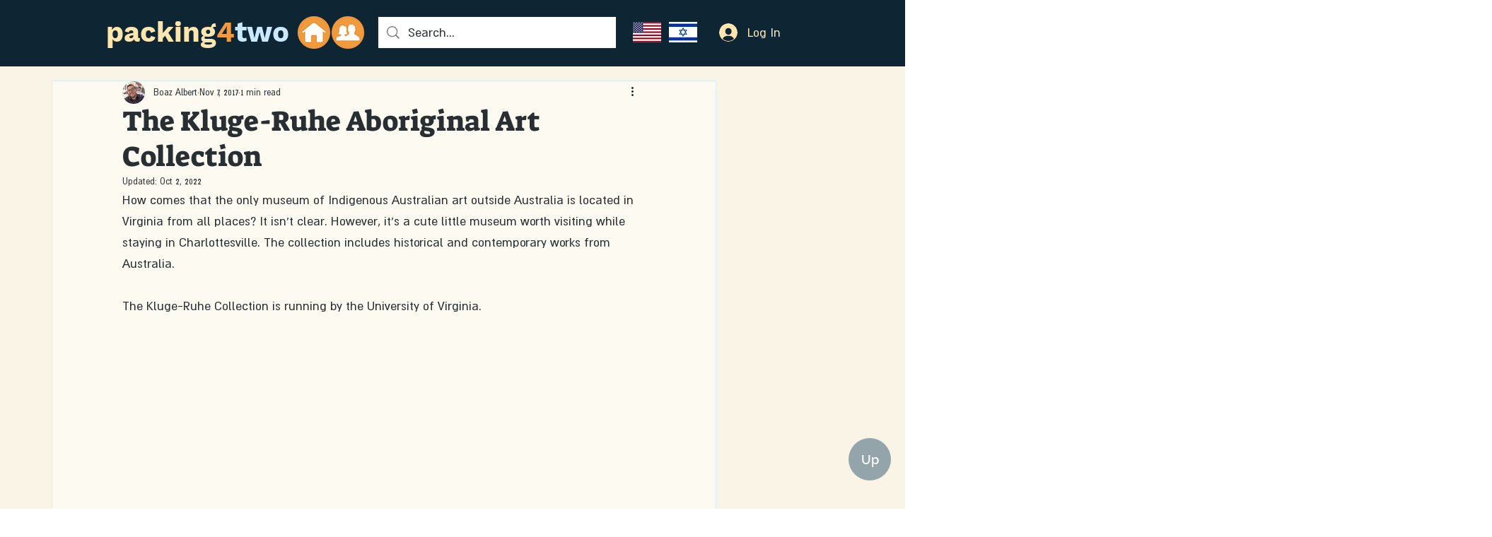

--- FILE ---
content_type: text/html; charset=utf-8
request_url: https://www.google.com/recaptcha/api2/aframe
body_size: 248
content:
<!DOCTYPE HTML><html><head><meta http-equiv="content-type" content="text/html; charset=UTF-8"></head><body><script nonce="UNA3-GsT05Wpnh7bS63DGQ">/** Anti-fraud and anti-abuse applications only. See google.com/recaptcha */ try{var clients={'sodar':'https://pagead2.googlesyndication.com/pagead/sodar?'};window.addEventListener("message",function(a){try{if(a.source===window.parent){var b=JSON.parse(a.data);var c=clients[b['id']];if(c){var d=document.createElement('img');d.src=c+b['params']+'&rc='+(localStorage.getItem("rc::a")?sessionStorage.getItem("rc::b"):"");window.document.body.appendChild(d);sessionStorage.setItem("rc::e",parseInt(sessionStorage.getItem("rc::e")||0)+1);localStorage.setItem("rc::h",'1770023170822');}}}catch(b){}});window.parent.postMessage("_grecaptcha_ready", "*");}catch(b){}</script></body></html>